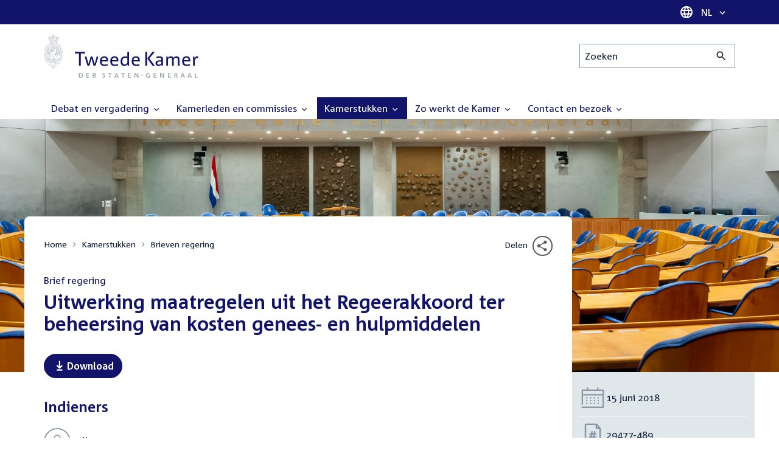

--- FILE ---
content_type: text/css
request_url: https://www.tweedekamer.nl/sites/default/files/css/css__u71VbmFcHGzKsiMerG-4tOq9wp2AWYgbxR2tk6DMlE.css?delta=8&language=nl&theme=tweedekamer&include=eJx9kVEOgzAMQy804EhT2ppSkTYobceOv6FJg49sn3m2rMTBs3Eq6xS0b8QjPuOtrfe2IGOKLI74nLMwfGfUkR7USC3FKSh47dlZqicNFg_UYHKVLcheLG0WzRZPXkw_U4mdIoZ_oZxqM7lEsXgFqV8GZ5dRF1LzrrqmbTjKrqbKKeASKBqppJrruEDfa-xAwEoZ-n3RBZ05GaUPs0g7wn47MqXyAp7Zy64
body_size: -35
content:
/* @license GPL-2.0-or-later https://www.drupal.org/licensing/faq */
.m-breadcrumb{display:none}


--- FILE ---
content_type: text/css
request_url: https://www.tweedekamer.nl/sites/default/files/css/css_75HIEiMvKaSwcEs11ycp2tj_zAoLUo3LjutcjSD6OS8.css?delta=26&language=nl&theme=tweedekamer&include=eJx9kVEOgzAMQy804EhT2ppSkTYobceOv6FJg49sn3m2rMTBs3Eq6xS0b8QjPuOtrfe2IGOKLI74nLMwfGfUkR7USC3FKSh47dlZqicNFg_UYHKVLcheLG0WzRZPXkw_U4mdIoZ_oZxqM7lEsXgFqV8GZ5dRF1LzrrqmbTjKrqbKKeASKBqppJrruEDfa-xAwEoZ-n3RBZ05GaUPs0g7wn47MqXyAp7Zy64
body_size: 17
content:
/* @license GPL-2.0-or-later https://www.drupal.org/licensing/faq */
.h-ratio--hide-at-print{width:initial}.h-ratio--hide-at-print::before{display:none}.h-ratio--hide-at-print .h-ratio__item{position:relative;width:initial}


--- FILE ---
content_type: text/css
request_url: https://www.tweedekamer.nl/sites/default/files/css/css_jxVr2HOdFLSPU9LeeP1DaAtaSxO1bXQiRWWB0TMPvVk.css?delta=28&language=nl&theme=tweedekamer&include=eJx9kVEOgzAMQy804EhT2ppSkTYobceOv6FJg49sn3m2rMTBs3Eq6xS0b8QjPuOtrfe2IGOKLI74nLMwfGfUkR7USC3FKSh47dlZqicNFg_UYHKVLcheLG0WzRZPXkw_U4mdIoZ_oZxqM7lEsXgFqV8GZ5dRF1LzrrqmbTjKrqbKKeASKBqppJrruEDfa-xAwEoZ-n3RBZ05GaUPs0g7wn47MqXyAp7Zy64
body_size: 29
content:
/* @license GPL-2.0-or-later https://www.drupal.org/licensing/faq */
.o-hero{min-height:auto}.o-hero--has-shadow{border-top:1px solid var(--color-border-light);box-shadow:none}.o-hero__visual{display:none}
